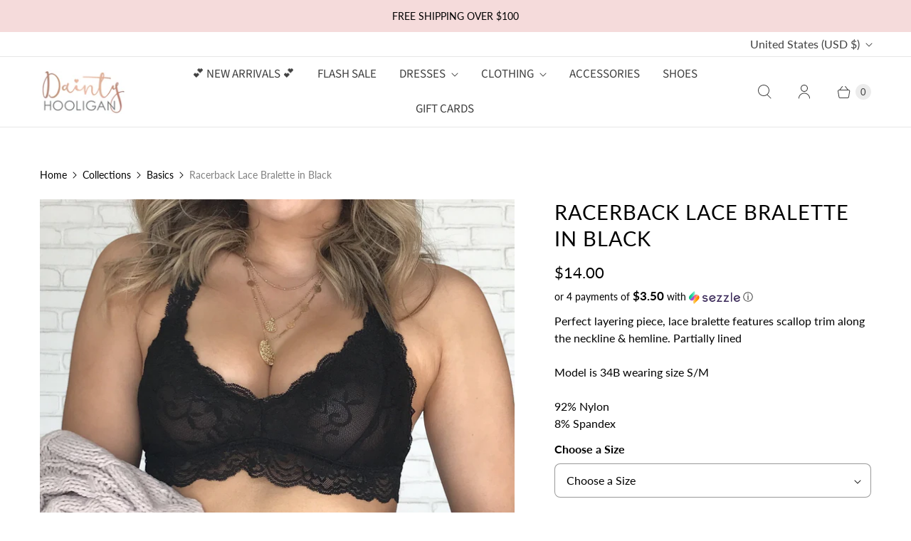

--- FILE ---
content_type: text/javascript; charset=utf-8
request_url: https://www.daintyhooligan.com/products/racerback-bralette-in-black.js
body_size: 469
content:
{"id":5506352455,"title":"Racerback Lace Bralette in Black","handle":"racerback-bralette-in-black","description":"\u003cp\u003ePerfect layering piece, lace bralette features scallop trim along the neckline \u0026amp; hemline. Partially lined \u003c\/p\u003e\n\u003cp\u003eModel is 34B wearing size S\/M\u003c\/p\u003e\n\u003cp\u003e92% Nylon\u003cbr\u003e8% Spandex\u003c\/p\u003e","published_at":"2019-01-08T09:44:42-08:00","created_at":"2016-03-07T13:21:45-08:00","vendor":"Anemone","type":"Basics","tags":["cf-size-m-l","cf-size-s-m","INV# 064793"],"price":1400,"price_min":1400,"price_max":1400,"available":true,"price_varies":false,"compare_at_price":null,"compare_at_price_min":0,"compare_at_price_max":0,"compare_at_price_varies":false,"variants":[{"id":17228318983,"title":"S\/M","option1":"S\/M","option2":null,"option3":null,"sku":"PR6 - DG513N - BLK","requires_shipping":true,"taxable":true,"featured_image":null,"available":true,"name":"Racerback Lace Bralette in Black - S\/M","public_title":"S\/M","options":["S\/M"],"price":1400,"weight":0,"compare_at_price":null,"inventory_quantity":1,"inventory_management":"shopify","inventory_policy":"deny","barcode":"28318983","requires_selling_plan":false,"selling_plan_allocations":[]},{"id":17228323783,"title":"M\/L","option1":"M\/L","option2":null,"option3":null,"sku":"PR6 - DG513N - BLK","requires_shipping":true,"taxable":true,"featured_image":null,"available":false,"name":"Racerback Lace Bralette in Black - M\/L","public_title":"M\/L","options":["M\/L"],"price":1400,"weight":0,"compare_at_price":null,"inventory_quantity":0,"inventory_management":"shopify","inventory_policy":"deny","barcode":"28323783","requires_selling_plan":false,"selling_plan_allocations":[]}],"images":["\/\/cdn.shopify.com\/s\/files\/1\/0242\/3567\/products\/1046AF58-157D-41F8-AE94-B6BE746E9010-326041-458541.jpg?v=1603123582","\/\/cdn.shopify.com\/s\/files\/1\/0242\/3567\/products\/96145061-4094-42A8-BA50-0A41E94388E5-930897-468902.jpg?v=1603123582"],"featured_image":"\/\/cdn.shopify.com\/s\/files\/1\/0242\/3567\/products\/1046AF58-157D-41F8-AE94-B6BE746E9010-326041-458541.jpg?v=1603123582","options":[{"name":"Size","position":1,"values":["S\/M","M\/L"]}],"url":"\/products\/racerback-bralette-in-black","media":[{"alt":"Racerback Lace Bralette in Black - Dainty Hooligan","id":6187813044285,"position":1,"preview_image":{"aspect_ratio":1.001,"height":1735,"width":1736,"src":"https:\/\/cdn.shopify.com\/s\/files\/1\/0242\/3567\/products\/1046AF58-157D-41F8-AE94-B6BE746E9010-326041-458541.jpg?v=1603123582"},"aspect_ratio":1.001,"height":1735,"media_type":"image","src":"https:\/\/cdn.shopify.com\/s\/files\/1\/0242\/3567\/products\/1046AF58-157D-41F8-AE94-B6BE746E9010-326041-458541.jpg?v=1603123582","width":1736},{"alt":"Racerback Lace Bralette in Black - Dainty Hooligan","id":6187813077053,"position":2,"preview_image":{"aspect_ratio":1.0,"height":1778,"width":1778,"src":"https:\/\/cdn.shopify.com\/s\/files\/1\/0242\/3567\/products\/96145061-4094-42A8-BA50-0A41E94388E5-930897-468902.jpg?v=1603123582"},"aspect_ratio":1.0,"height":1778,"media_type":"image","src":"https:\/\/cdn.shopify.com\/s\/files\/1\/0242\/3567\/products\/96145061-4094-42A8-BA50-0A41E94388E5-930897-468902.jpg?v=1603123582","width":1778}],"requires_selling_plan":false,"selling_plan_groups":[]}